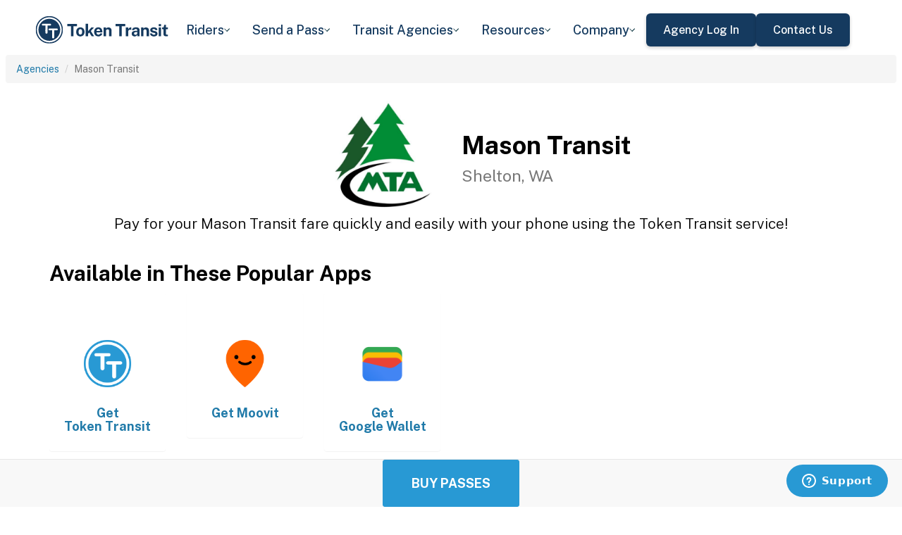

--- FILE ---
content_type: text/html; charset=utf-8
request_url: https://tokentransit.com/agency/masontransit?a=waiteparkmn&utm_medium=web&utm_source=http%3A%2F%2Fokcstreetcar.com%2F
body_size: 9989
content:

<!doctype html>
<html lang="en">

<head>
  
  <meta charset="utf-8">
  <meta http-equiv="X-UA-Compatible" content="IE=edge">
  <meta name="viewport" content="width=device-width, initial-scale=1">
  <link rel="apple-touch-icon" sizes="180x180" href="/static/favicon/apple-touch-icon.png">
  <link rel="icon" type="image/png" sizes="32x32" href="/static/favicon/favicon-32x32.png">
  <link rel="icon" type="image/png" sizes="16x16" href="/static/favicon/favicon-16x16.png">
  <link rel="manifest" href="/static/favicon/manifest.json">
  <link rel="mask-icon" href="/static/favicon/safari-pinned-tab.svg" color="#2899d4">
  <meta name="apple-mobile-web-app-title" content="Token Transit">
  <meta name="application-name" content="Token Transit">
  <meta name="theme-color" content="#2899d4">
  <link rel="shortcut icon" href="/favicon.ico?v=3">
  <title>Mason Transit - Token Transit</title>
  
  <meta name="description" content="Token Transit lets you pay for Mason Transit passes using your mobile phone. Token Transit is fast and convenient, getting you where you need to go with ease.">
  <link href="https://storage.googleapis.com/token-transit.appspot.com/www-live-20260116-t144032pt-7496690.css" rel="stylesheet" type="text/css">
  
  <link href="https://cdnjs.cloudflare.com/ajax/libs/font-awesome/4.7.0/css/font-awesome.min.css" rel="stylesheet" type="text/css">
  <link href="https://fonts.googleapis.com/css?family=PT+Sans:400,400i,700" rel="stylesheet" type="text/css">
  <meta name="apple-itunes-app" content="app-id=1163625818, app-clip-bundle-id=com.tokentransit.TokenTransitApp.Clip, app-clip-display=card">
  
  <style>
  .img-padded {
    padding: 0 16px;
  }
  .row.text-center > div {
    display: inline-block;
    float: none;
  }
  .valign {
    display: flex;
    align-items: center;
  }
  .panel-none {
    -webkit-box-shadow: none;
    box-shadow: none;
  }
  td > .alert {
    margin-bottom: 0;
  }
  .text-transform-none {
    text-transform: none;
  }
  .d-inline-block {
    display: inline-block;
  }
</style>
  <link href="https://fonts.googleapis.com" rel="preconnect"/>
<link href="https://fonts.gstatic.com" rel="preconnect" crossorigin="anonymous"/>
<link href="/static/img/webflow/favicon.png" rel="shortcut icon" type="image/x-icon"/>
<link href="/static/img/webflow/webclip.png" rel="apple-touch-icon"/>
<script src="https://ajax.googleapis.com/ajax/libs/webfont/1.6.26/webfont.js" type="text/javascript"></script>
<script type="text/javascript">WebFont.load({  google: {    families: ["Public Sans:100,200,300,regular,500,600,700,800,900,100italic,200italic,300italic,italic,500italic,600italic,700italic,800italic,900italic"]  }});</script>
<script type="text/javascript">!function(o,c){var n=c.documentElement,t=" w-mod-";n.className+=t+"js",("ontouchstart"in o||o.DocumentTouch&&c instanceof DocumentTouch)&&(n.className+=t+"touch")}(window,document);</script>
<script src="https://www.google.com/recaptcha/api.js" type="text/javascript"></script>

</head>

<body id="page-top" class="index">
  <div class="webflow">
  <div data-animation="default" data-collapse="medium" data-duration="400" data-easing="ease" data-easing2="ease" role="banner" class="navbar w-nav">
    <div class="padding-global navbar-background">
      <div class="container w-container">
        <div class="navbar-component">
          <a href="/" aria-current="page" class="brand w-nav-brand w--current"><img src="/static/img/webflow/Token-Transit-Logo---Full-Name---Dark-Blue.svg" loading="lazy" width="Auto" alt="" class="tt-logo"/></a>
          <nav role="navigation" class="nav-menu w-nav-menu">
            <div data-hover="true" data-delay="200" data-w-id="ecc8faa7-8ca9-62f6-c758-0ae645ea1f46" class="w-dropdown">
              <div class="dropdown complex-copy w-dropdown-toggle">
                <div class="dropdown-menu-text">Riders</div><img loading="lazy" src="/static/img/webflow/Arrow-Icon.svg" alt="Arrow" class="dropdown-icon"/>
              </div>
              <nav class="dropdown-list w-dropdown-list">
                <a href="/riders/download" class="menu-link-block w-inline-block">
                  <div id="w-node-ecc8faa7-8ca9-62f6-c758-0ae645ea1f4d-02969b96">
                    <h4 id="w-node-ecc8faa7-8ca9-62f6-c758-0ae645ea1f4e-02969b96" class="dropdown-title">Download Token Transit</h4>
                    <div id="w-node-ecc8faa7-8ca9-62f6-c758-0ae645ea1f50-02969b96" class="dropdown-description">Download the app on iOS or Android.</div>
                  </div>
                </a>
                <a href="https://support.tokentransit.com/hc/en-us/" target="_blank" class="menu-link-block w-inline-block">
                  <div id="w-node-ecc8faa7-8ca9-62f6-c758-0ae645ea1f53-02969b96">
                    <h4 id="w-node-ecc8faa7-8ca9-62f6-c758-0ae645ea1f54-02969b96" class="dropdown-title">Rider Support</h4>
                    <div id="w-node-ecc8faa7-8ca9-62f6-c758-0ae645ea1f56-02969b96" class="dropdown-description">Having trouble? We&#39;re here to help.</div>
                  </div>
                </a>
                <a href="/smart-card" class="menu-link-block w-inline-block">
                  <div id="w-node-b948c8b3-04a9-a783-3bbe-0decb1efe546-02969b96">
                    <h4 id="w-node-b948c8b3-04a9-a783-3bbe-0decb1efe547-02969b96" class="dropdown-title">Smart Cards</h4>
                    <div id="w-node-b948c8b3-04a9-a783-3bbe-0decb1efe549-02969b96" class="dropdown-description">Manage and reload your Smart Card.</div>
                  </div>
                </a>
              </nav>
            </div>
            <div data-hover="true" data-delay="200" data-w-id="49c7c853-8e8d-9f7e-8f78-19596c9d1f5c" class="w-dropdown">
              <div class="dropdown complex-copy w-dropdown-toggle">
                <div class="dropdown-menu-text">Send a Pass</div><img loading="lazy" src="/static/img/webflow/Arrow-Icon.svg" alt="Arrow" class="dropdown-icon"/>
              </div>
              <nav class="dropdown-list w-dropdown-list">
                <a href="/send" class="menu-link-block w-inline-block">
                  <div id="w-node-_49c7c853-8e8d-9f7e-8f78-19596c9d1f63-02969b96">
                    <h4 id="w-node-_49c7c853-8e8d-9f7e-8f78-19596c9d1f64-02969b96" class="dropdown-title">Send a Pass</h4>
                    <div id="w-node-_49c7c853-8e8d-9f7e-8f78-19596c9d1f66-02969b96" class="dropdown-description">Send a transit pass to anyone&#39;s phone.</div>
                  </div>
                </a>
                <a href="https://support.tokentransit.com/hc/en-us/articles/360003126331-How-do-I-send-passes-to-a-rider" target="_blank" class="menu-link-block w-inline-block">
                  <div id="w-node-_49c7c853-8e8d-9f7e-8f78-19596c9d1f69-02969b96">
                    <h4 id="w-node-_49c7c853-8e8d-9f7e-8f78-19596c9d1f6a-02969b96" class="dropdown-title">Need Help?</h4>
                    <div id="w-node-_49c7c853-8e8d-9f7e-8f78-19596c9d1f6c-02969b96" class="dropdown-description">Learn more about Send a Pass.</div>
                  </div>
                </a>
              </nav>
            </div>
            <div data-hover="true" data-delay="200" data-w-id="6405d3f9-6153-fb02-aa78-92d7d347a0bb" class="w-dropdown">
              <div class="dropdown complex w-dropdown-toggle">
                <div class="dropdown-menu-text">Transit Agencies</div><img loading="lazy" src="/static/img/webflow/Arrow-Icon.svg" alt="Arrow" class="dropdown-icon"/>
              </div>
              <nav class="dropdown-list w-dropdown-list">
                <a href="/agencies/fare-distribution" class="menu-link-block w-inline-block">
                  <div id="w-node-_97537723-2e54-ce82-0bd9-0022984df028-02969b96">
                    <h4 id="w-node-a0b3d8d3-24fb-1775-abd1-eab86f9175fa-02969b96" class="dropdown-title">Fare Distribution</h4>
                    <div id="w-node-a0b3d8d3-24fb-1775-abd1-eab86f9175fc-02969b96" class="dropdown-description">Make transit passes easily accessible.</div>
                  </div>
                </a>
                <a href="/agencies/fare-collection" class="menu-link-block w-inline-block">
                  <div id="w-node-_4968767a-2615-09ad-a243-084dc1c62b59-02969b96">
                    <h4 id="w-node-_4968767a-2615-09ad-a243-084dc1c62b5a-02969b96" class="dropdown-title">Fare Collection</h4>
                    <div id="w-node-_4968767a-2615-09ad-a243-084dc1c62b5c-02969b96" class="dropdown-description">Modernize your fare collection. </div>
                  </div>
                </a>
                <a href="/agencies/administration" class="menu-link-block w-inline-block">
                  <div id="w-node-d4efdc2a-afa7-68bd-00ac-3a1903551e86-02969b96">
                    <h4 id="w-node-d4efdc2a-afa7-68bd-00ac-3a1903551e87-02969b96" class="dropdown-title">Administration, Management, &amp; Data</h4>
                    <div id="w-node-d4efdc2a-afa7-68bd-00ac-3a1903551e89-02969b96" class="dropdown-description">Easily manage your fares and collect rich data. </div>
                  </div>
                </a>
                <a href="/agencies/rider-engagement" class="menu-link-block w-inline-block">
                  <div id="w-node-_99b0ebaf-1f8d-e6dd-84ba-acef9d68723e-02969b96">
                    <h4 id="w-node-_99b0ebaf-1f8d-e6dd-84ba-acef9d68723f-02969b96" class="dropdown-title">Rider Support &amp; Engagement</h4>
                    <div id="w-node-_99b0ebaf-1f8d-e6dd-84ba-acef9d687241-02969b96" class="dropdown-description">Grow mobile fare adoption and support your riders.</div>
                  </div>
                </a>
              </nav>
            </div>
            <div data-hover="true" data-delay="200" data-w-id="8c2f9175-daea-b7e2-3f79-ff6c027f9254" class="w-dropdown">
              <div class="dropdown complex-copy w-dropdown-toggle">
                <div class="dropdown-menu-text">Resources</div><img loading="lazy" src="/static/img/webflow/Arrow-Icon.svg" alt="Arrow" class="dropdown-icon"/>
              </div>
              <nav class="dropdown-list w-dropdown-list">
                <a href="/resources/case-studies" class="menu-link-block w-inline-block">
                  <div id="w-node-_8c2f9175-daea-b7e2-3f79-ff6c027f925b-02969b96">
                    <h4 id="w-node-_8c2f9175-daea-b7e2-3f79-ff6c027f925c-02969b96" class="dropdown-title">Case Studies</h4>
                    <div id="w-node-_8c2f9175-daea-b7e2-3f79-ff6c027f925e-02969b96" class="dropdown-description">Hear from your peer agencies. </div>
                  </div>
                </a>
              </nav>
            </div>
            <div data-hover="true" data-delay="200" data-w-id="5391dd26-fddb-5a17-3cfd-6f3c33d1a821" class="w-dropdown">
              <div class="dropdown complex-copy w-dropdown-toggle">
                <div class="dropdown-menu-text">Company</div><img loading="lazy" src="/static/img/webflow/Arrow-Icon.svg" alt="Arrow" class="dropdown-icon"/>
              </div>
              <nav class="dropdown-list w-dropdown-list">
                <a href="/company/about" class="menu-link-block w-inline-block">
                  <div id="w-node-_5391dd26-fddb-5a17-3cfd-6f3c33d1a828-02969b96">
                    <h4 id="w-node-_5391dd26-fddb-5a17-3cfd-6f3c33d1a829-02969b96" class="dropdown-title">About</h4>
                    <div id="w-node-_5391dd26-fddb-5a17-3cfd-6f3c33d1a82b-02969b96" class="dropdown-description">Learn more about Token Transit.</div>
                  </div>
                </a>
                <a href="/company/contact" class="menu-link-block w-inline-block">
                  <div id="w-node-_2595e14c-9f33-c461-f092-07e0354c304f-02969b96">
                    <h4 id="w-node-_2595e14c-9f33-c461-f092-07e0354c3050-02969b96" class="dropdown-title">Contact Us</h4>
                    <div id="w-node-_2595e14c-9f33-c461-f092-07e0354c3052-02969b96" class="dropdown-description">Reach out to us!</div>
                  </div>
                </a>
                <a href="/company/customers" class="menu-link-block w-inline-block">
                  <div id="w-node-_90464285-8b1d-26e4-95f3-28393e9063a6-02969b96">
                    <h4 id="w-node-_90464285-8b1d-26e4-95f3-28393e9063a7-02969b96" class="dropdown-title">Customers</h4>
                    <div id="w-node-_90464285-8b1d-26e4-95f3-28393e9063a9-02969b96" class="dropdown-description">View our customer agencies near you. </div>
                  </div>
                </a>
                <a href="/company/press" class="menu-link-block w-inline-block">
                  <div id="w-node-_97888eef-1e0c-10d9-1d47-96a83f6e5f29-02969b96">
                    <h4 id="w-node-_97888eef-1e0c-10d9-1d47-96a83f6e5f2a-02969b96" class="dropdown-title">Press</h4>
                    <div id="w-node-_97888eef-1e0c-10d9-1d47-96a83f6e5f2c-02969b96" class="dropdown-description">Read about Token Transit in the news.</div>
                  </div>
                </a>
                <a href="/company/careers" class="menu-link-block w-inline-block">
                  <div id="w-node-_773f2f70-309c-32f4-16ba-6cd504fca3d5-02969b96">
                    <h4 id="w-node-_773f2f70-309c-32f4-16ba-6cd504fca3d6-02969b96" class="dropdown-title">Careers</h4>
                    <div id="w-node-_773f2f70-309c-32f4-16ba-6cd504fca3d8-02969b96" class="dropdown-description">View open roles at Token Transit.</div>
                  </div>
                </a>
                <a href="https://status.tokentransit.com/" target="_blank" class="menu-link-block w-inline-block">
                  <div id="w-node-b1cb81f7-4211-39c0-be8e-9cef558e181e-02969b96">
                    <h4 id="w-node-b1cb81f7-4211-39c0-be8e-9cef558e181f-02969b96" class="dropdown-title">Status</h4>
                    <div id="w-node-b1cb81f7-4211-39c0-be8e-9cef558e1821-02969b96" class="dropdown-description">View the status of the Token Transit Platform.</div>
                  </div>
                </a>
              </nav>
            </div>
            <div class="navbar-button-wrapper">
              <a data-w-id="54f26a70-333e-ab1a-4c50-d306e7d1ca18" href="https://agency.tokentransit.com/" target="_blank" class="button-dark-blue-to-green w-inline-block">
                <div class="text-weight-medium text-size-regular">Agency Log In</div>
              </a>
              <a data-w-id="cf368f65-c901-7f2d-df57-4bfc151eff75" href="/company/contact" class="button-dark-blue-to-green w-inline-block">
                <div class="button-text-wrapper">
                  <div class="text-weight-medium text-size-regular">Contact Us</div>
                </div>
                <div class="mask-frame button-mask"></div>
              </a>
            </div>
          </nav>
          <div class="menu-button w-nav-button">
            <div class="menu-icon w-icon-nav-menu"></div>
          </div>
        </div>
      </div>
    </div>
  </div>
  </div> 

  <div class="tt-code">
  <div class="toppadding"></div>
  <div class="container-fluid">
  <div class="row">
    <ul class="breadcrumb">
      <li><a href='/agency?a=masontransit&amp;utm_medium=web&amp;utm_source=http%3A%2F%2Fokcstreetcar.com%2F'>Agencies</a></li>
      <li class="active">Mason Transit</li>
    </ul>
  </div>
</div>



<nav class="navbar navbar-default navbar-fixed-bottom">
  <div class="container-fluid">
    <div class="row">
      <div class="col-xs-12 text-center">
        <a href='/app?a=masontransit&amp;utm_medium=web&amp;utm_source=http%3A%2F%2Fokcstreetcar.com%2F'
          class="btn btn-xl btn-primary m-3 text-uppercase">Buy Passes</a>
      </div>
    </div>
  </div>
</nav>



<div class="container">

  <div class="row valign">
    <div class="col-xs-12 col-sm-offset-4 col-sm-2">
      <div class="image"><img class="img-responsive" src="https://storage.googleapis.com/token-transit.appspot.com/ZBgs_yuCSoT7vaUV8lr6NDKnTYMlux1nEnqnsTWVbUE--logo.masontransit.png"></div>
    </div><div class="col-xs-12 col-sm-6">
      <h1>
        Mason Transit<br>
        <small>Shelton, WA</small>
      </h1>
    </div>
  </div>

  <div class="row">
    <div class="col-xs-12">
      <p class="lead text-center">
        Pay for your Mason Transit fare quickly and easily with your phone using the Token Transit service!
      </p>
    </div>
  </div>

  <div id="apps" class="row">
    <div class="col-xs-12">
      
      
      <h2 class="line-head">Available in These Popular Apps</h2>
      
      
    </div>
  </div>

  
  <div class="row">
    <div class="col-xs-6 col-sm-3 col-md-2">
      <a href='https://tokentransit.com/app'>
        <div class="panel panel-none">
          <div class="panel-body">
            <h5 class="text-center">&#8203;</h5>
            <img class="img-responsive img-padded" src="https://storage.googleapis.com/token-transit.appspot.com/gi8M9RJyHeRJZUmBVKxiQrplEVLfBpNRjDVhEZUW8xk--platform_logo.tokentransit.png"/>
            <h4 class="text-center text-transform-none">Get <span class="d-inline-block">Token Transit</span></h4>
          </div>
        </div>
      </a>
    </div><div class="col-xs-6 col-sm-3 col-md-2">
      <a href='https://moovitapp.com/'>
        <div class="panel panel-none">
          <div class="panel-body">
            <h5 class="text-center">&#8203;</h5>
            <img class="img-responsive img-padded" src="https://storage.googleapis.com/token-transit.appspot.com/GoFX32loMzXvgxETPj2CdBz_PJnoOa0oDeASlaqOM2U--platform_logo.moovit.png"/>
            <h4 class="text-center text-transform-none">Get <span class="d-inline-block">Moovit</span></h4>
          </div>
        </div>
      </a>
    </div><div class="col-xs-6 col-sm-3 col-md-2">
      <a href='https://pay.google.com'>
        <div class="panel panel-none">
          <div class="panel-body">
            <h5 class="text-center">&#8203;</h5>
            <img class="img-responsive img-padded" src="https://storage.googleapis.com/token-transit.appspot.com/vOUe6Mxl5vSkYP5ypD3gaHMhuVj4iEczQBb1YP3T7ag--platform_logo.google_pay.png"/>
            <h4 class="text-center text-transform-none">Get <span class="d-inline-block">Google Wallet</span></h4>
          </div>
        </div>
      </a>
    </div>
  </div>
  

  
  <hr id="howtoride">

  <div class="row">
    <div class="col-xs-12">
      <h2 class="line-head">How to Ride Transit Using Your Phone</h2>
      <ul>
        <li>Download your mobile app of choice from the options above</li>
        <li>Purchase passes to use immediately or store them for future rides (note: an internet connection is required to purchase and activate a mobile pass)</li>
        <li>As the bus approaches open your app and tap your pass to activate</li>
        <li>Once onboard follow instructions in the app to validate your ticket</li>
      </ul>
    </div>
  </div>

  
  

  <hr id="sendapass">

  <div class="row">
    <div class="col-xs-12">
      <h2 class="line-head">Send a Pass</h2>
      <p>
        Token Transit <a href='/agency/masontransit/send?a=masontransit&amp;utm_medium=web&amp;utm_source=http%3A%2F%2Fokcstreetcar.com%2F'>Send a
        Pass</a> is an online pass purchasing portal for Mason Transit. You can purchase a pass online and have
        it instantly sent to any rider you choose. You can now instantly deliver transit passes for your friends
        and family.
      </p>
      <div class="text-center">
        <a href='/agency/masontransit/send?a=masontransit&amp;utm_medium=web&amp;utm_source=http%3A%2F%2Fokcstreetcar.com%2F' class="btn btn-large m-3 text-uppercase">Send a Pass</a>
      </div>
    </div>
  </div>
  

  
  
  <hr id="fares">

  <div class="row">
    <div class="col-xs-12">
      <h2 class="line-head">Fares</h2>
      <div id="fares-table"></div>
    </div>
  </div>

  

  


  

  

  <hr id="terms">

  <div class="row">
    <div class="col-xs-12">
      <h2 class="line-head"><span class="d-inline-block">Mason Transit</span> Terms and Policies</h2>
      <p>
        Purchases made with Token Transit for Mason Transit are subject to Mason Transit terms and policies. For more information on these policies you may visit
	 <a href="http://www.masontransit.org/">http://www.masontransit.org/</a>  or contact Mason Transit directly.
      </p>
    </div>
  </div>
</div>
  </div>

  <div class="webflow">
  <footer data-w-id="78a84c18-dfc0-86c3-908c-e7b517198de6" class="footer">
    <div class="padding-global large footer">
      <div class="footer-component">
        <div class="w-layout-grid footer-grid">
          <div id="w-node-_78a84c18-dfc0-86c3-908c-e7b517198deb-17198de6" class="footer-about">
            <a href="/" aria-current="page" class="brand w-inline-block w--current"><img src="/static/img/webflow/Token-Transit-Logo---Full-Name---Dark-Blue.svg" loading="lazy" alt="" class="token-transit-logo footer"/></a>
            <p class="text-size-regular max-width-30ch medium">Token Transit makes taking public transit the easiest choice.</p>
            <div class="footer-social-media">
              <a href="https://www.linkedin.com/company/tokentransit" target="_blank" class="footer-social-link w-inline-block"><img src="/static/img/webflow/linkedin-logo.svg" loading="lazy" width="50" height="50" alt="" class="image-14"/></a>
              <a href="https://x.com/tokentransit" target="_blank" class="footer-social-link w-inline-block"><img src="/static/img/webflow/x-logo.svg" loading="lazy" width="50" height="50" alt="" class="image-14"/></a>
            </div>
            <div class="app-logo-block">
              <a href="https://apps.apple.com/us/app/token-transit/id1163625818?ct=https%3A%2F%2Ftokentransit.com%2Fsend" target="_blank" class="download-logos w-inline-block"><img loading="lazy" src="/static/img/webflow/apple-download-on-the-app-store.svg" alt="Download on the App Store Button" class="app-logo"/></a>
              <a href="https://play.google.com/store/apps/details?id=com.tokentransit.tokentransit&amp;referrer=referrer%3D%252Fapp" target="_blank" class="w-inline-block"><img loading="lazy" src="/static/img/webflow/get-it-on-google-play.svg" alt="Get it on Google Play logo" class="app-logo"/></a>
            </div>
          </div>
          <div id="w-node-_78a84c18-dfc0-86c3-908c-e7b517198e0a-17198de6" class="footer-links-wrapper">
            <div class="footer-title">
              <div class="text-size-regular text-weight-bold caps">For riders</div>
            </div>
            <div class="footer-link-wrap">
              <a href="/riders/download" class="footer-link w-inline-block">
                <div class="text-weight-regular">Download App</div>
              </a>
              <a href="https://support.tokentransit.com/hc/en-us/" class="footer-link w-inline-block">
                <div class="text-weight-regular">Support</div>
              </a>
              <a href="/send" target="_blank" class="footer-link w-inline-block">
                <div class="text-weight-regular">Send a Pass</div>
              </a>
              <a href="/smart-card" class="footer-link w-inline-block">
                <div class="text-weight-regular">Smart Cards</div>
              </a>
              <a href="/agency" class="footer-link w-inline-block">
                <div class="text-weight-regular">Find Your Agency</div>
              </a>
              <a href="/legal/terms" class="footer-link w-inline-block">
                <div class="text-weight-regular">Terms of Use</div>
              </a>
              <a href="/legal/privacy" class="footer-link w-inline-block">
                <div class="text-weight-regular">Privacy</div>
              </a>
            </div>
          </div>
          <div id="w-node-_78a84c18-dfc0-86c3-908c-e7b517198e1b-17198de6" class="footer-links-wrapper">
            <div class="footer-title">
              <div class="text-size-regular text-weight-bold caps">For Transit agencies</div>
            </div>
            <div class="footer-link-wrap">
              <a href="https://agency.tokentransit.com/" target="_blank" class="footer-link w-inline-block">
                <div class="text-weight-regular">Portal Log In</div>
              </a>
              <a href="/resources/case-studies" class="footer-link w-inline-block">
                <div class="text-weight-regular">Case Studies</div>
              </a>
              <a href="/company/contact" class="footer-link w-inline-block">
                <div class="text-weight-regular">Contact Us</div>
              </a>
              <a href="/company/contact" class="footer-link w-inline-block">
                <div class="text-weight-regular">Request a Demo</div>
              </a>
            </div>
          </div>
          <div id="w-node-_78a84c18-dfc0-86c3-908c-e7b517198df9-17198de6" class="footer-links-wrapper">
            <div class="footer-title">
              <div class="text-size-regular text-weight-bold caps">Company</div>
            </div>
            <div class="footer-link-wrap">
              <a href="/company/about" class="footer-link w-inline-block">
                <div class="text-weight-regular">About</div>
              </a>
              <a href="/company/contact" class="footer-link w-inline-block">
                <div class="text-weight-regular">Contact Us</div>
              </a>
              <a href="/company/customers" class="footer-link w-inline-block">
                <div class="text-weight-regular">Customers</div>
              </a>
              <a href="/company/press" class="footer-link w-inline-block">
                <div class="text-weight-regular">Press</div>
              </a>
              <a href="/company/careers" class="footer-link w-inline-block">
                <div class="text-weight-regular">Careers</div>
              </a>
              <a href="https://status.tokentransit.com/" class="footer-link w-inline-block">
                <div class="text-weight-regular">Status</div>
              </a>
            </div>
            <div class="soc2">
              <a href="https://www.vanta.com/collection/soc-2/what-is-soc-2" class="w-inline-block"><img src="/static/img/webflow/Vanta_Compliance_SOC-2_Ilma.svg" loading="lazy" alt="SOC 2 powered by Vanta badge" class="image-29"/></a>
            </div>
          </div>
          <div class="text-weight-regular">Copyright © 2015 -2025 Token Transit . <br/>All rights reserved.<br/></div>
        </div>
      </div>
    </div>
  </footer>
  </div>

   
  <script src="https://cdnjs.cloudflare.com/ajax/libs/jquery/3.5.1/jquery.min.js"></script>
  
  <script src="https://cdnjs.cloudflare.com/ajax/libs/twitter-bootstrap/3.4.1/js/bootstrap.min.js"></script>
  
  <script src="https://cdnjs.cloudflare.com/ajax/libs/jquery-easing/1.4.1/jquery.easing.min.js"></script>

  
  <script src="/static/js/agency.min.js"></script>

  
  <script id="ze-snippet" src="https://static.zdassets.com/ekr/snippet.js?key=a503fe8b-f41b-40e3-b1b3-0a23b50575c6"></script>
  

  

<script>
  var fs = JSON.parse("{\u0022fareStructure\u0022:{\u0022object\u0022:\u0022farestructure\u0022,\u0022id\u0022:\u0022ag9zfnRva2VuLXRyYW5zaXRyLQsSBkFnZW5jeRiAgIDmks_aCwwLEg1GYXJlU3RydWN0dXJlGICA4LXBps0LDA\u0022,\u0022agency_id\u0022:\u0022masontransit\u0022,\u0022lang\u0022:\u0022en-US\u0022,\u0022purchase_expiration\u0022:{},\u0022updated\u0022:\u00222022-08-25T01:02:12.224855212Z\u0022,\u0022metadata\u0022:{},\u0022riders\u0022:[{\u0022id\u0022:\u0022adult\u0022,\u0022name\u0022:\u0022Adult\u0022,\u0022name_official\u0022:\u0022Adult\u0022,\u0022no_implicit_header\u0022:true},{\u0022id\u0022:\u0022senior\u0022,\u0022name\u0022:\u0022Senior\u0022,\u0022name_official\u0022:\u0022Senior\u0022,\u0022restricted_access\u0022:[\u0022agency:masontransit-senior\u0022],\u0022no_implicit_header\u0022:true},{\u0022id\u0022:\u0022reduced\u0022,\u0022name\u0022:\u0022Reduced\u0022,\u0022name_official\u0022:\u0022Reduced\u0022,\u0022restricted_access\u0022:[\u0022agency:masontransit-reduced\u0022],\u0022no_implicit_header\u0022:true},{\u0022id\u0022:\u0022tip\u0022,\u0022name\u0022:\u0022TIP\u0022,\u0022name_official\u0022:\u0022TIP\u0022,\u0022no_implicit_header\u0022:true}],\u0022passes\u0022:[{\u0022id\u0022:\u00221_ride\u0022,\u0022name\u0022:\u00221 Ride\u0022,\u0022name_official\u0022:\u00221 Ride\u0022,\u0022description\u0022:\u0022Valid for a single ride. Ticket will display for 30 minutes.\u0022,\u0022span\u0022:{\u0022duration\u0022:{\u0022seconds\u0022:1800}},\u0022transfer_time\u0022:{}},{\u0022id\u0022:\u002210_ride\u0022,\u0022name\u0022:\u002210 Ride\u0022,\u0022name_official\u0022:\u002210 Ride\u0022,\u0022description\u0022:\u0022Pack of 10 Passes each valid for a single ride. Ticket will display for 30 minutes.\u0022,\u0022span\u0022:{\u0022duration\u0022:{\u0022seconds\u0022:1800}},\u0022quantity\u0022:10,\u0022transfer_time\u0022:{}},{\u0022id\u0022:\u0022month_pass\u0022,\u0022name\u0022:\u0022Month\u0022,\u0022name_official\u0022:\u0022Month\u0022,\u0022description\u0022:\u0022Month passes are valid until the end of the calendar month activated and expire on the last day of the month.\u0022,\u0022span\u0022:{\u0022base\u0022:\u0022month\u0022,\u0022duration\u0022:{\u0022months\u0022:1}},\u0022transfer_time\u0022:{}},{\u0022id\u0022:\u002231_day_pass_tip\u0022,\u0022name\u0022:\u002231 Day\u0022,\u0022name_official\u0022:\u002231 Day\u0022,\u0022description\u0022:\u002231 Day Passes are valid for 31 days from the day acitvated. Passes can be activated at any time after purchase.\u0022,\u0022span\u0022:{\u0022base\u0022:\u0022day\u0022,\u0022duration\u0022:{\u0022days\u0022:31}},\u0022transfer_time\u0022:{}}],\u0022fares\u0022:[{\u0022id\u0022:\u0022senior_1_ride\u0022,\u0022name\u0022:\u0022Senior 1 Ride\u0022,\u0022name_official\u0022:\u0022Senior 1 Ride\u0022,\u0022description\u0022:\u0022Valid for a single ride. Ticket will display for 30 minutes.\u0022,\u0022restricted_access\u0022:[\u0022agency:masontransit-senior\u0022],\u0022restricted_access_description\u0022:\u0022Agency approval is required to access these fares. For more information, visit http:\/\/www.masontransit.org\/fareinformation\/ or call 360-427-5033.\u0022,\u0022rider_id\u0022:\u0022senior\u0022,\u0022pass_id\u0022:\u00221_ride\u0022,\u0022price\u0022:{\u0022amount\u0022:50,\u0022currency\u0022:\u0022USD\u0022},\u0022option_ids\u0022:[\u0022rider_senior\u0022,\u0022fare_1_ride\u0022],\u0022span\u0022:{\u0022duration\u0022:{\u0022seconds\u0022:1800}}},{\u0022id\u0022:\u0022adult_1_ride\u0022,\u0022name\u0022:\u0022Adult 1 Ride\u0022,\u0022name_official\u0022:\u0022Adult 1 Ride\u0022,\u0022description\u0022:\u0022Valid for a single ride. Ticket will display for 30 minutes.\u0022,\u0022rider_id\u0022:\u0022adult\u0022,\u0022pass_id\u0022:\u00221_ride\u0022,\u0022price\u0022:{\u0022amount\u0022:150,\u0022currency\u0022:\u0022USD\u0022},\u0022option_ids\u0022:[\u0022rider_adult\u0022,\u0022fare_1_ride\u0022],\u0022span\u0022:{\u0022duration\u0022:{\u0022seconds\u0022:1800}}},{\u0022id\u0022:\u0022reduced_1_ride\u0022,\u0022name\u0022:\u0022Reduced 1 Ride\u0022,\u0022name_official\u0022:\u0022Reduced 1 Ride\u0022,\u0022description\u0022:\u0022Valid for a single ride. Ticket will display for 30 minutes.\u0022,\u0022restricted_access\u0022:[\u0022agency:masontransit-reduced\u0022],\u0022restricted_access_description\u0022:\u0022Agency approval is required to access these fares. For more information, visit http:\/\/www.masontransit.org\/fareinformation\/ or call 360-427-5033.\u0022,\u0022rider_id\u0022:\u0022reduced\u0022,\u0022pass_id\u0022:\u00221_ride\u0022,\u0022price\u0022:{\u0022amount\u0022:50,\u0022currency\u0022:\u0022USD\u0022},\u0022option_ids\u0022:[\u0022rider_reduced\u0022,\u0022fare_1_ride\u0022],\u0022span\u0022:{\u0022duration\u0022:{\u0022seconds\u0022:1800}}},{\u0022id\u0022:\u0022senior_10_ride\u0022,\u0022name\u0022:\u0022Senior 10 Ride\u0022,\u0022name_official\u0022:\u0022Senior 10 Ride\u0022,\u0022description\u0022:\u0022Pack of 10 Passes each valid for a single ride. Ticket will display for 30 minutes.\u0022,\u0022restricted_access\u0022:[\u0022agency:masontransit-senior\u0022],\u0022restricted_access_description\u0022:\u0022Agency approval is required to access these fares. For more information, visit http:\/\/www.masontransit.org\/fareinformation\/ or call 360-427-5033.\u0022,\u0022rider_id\u0022:\u0022senior\u0022,\u0022pass_id\u0022:\u002210_ride\u0022,\u0022price\u0022:{\u0022amount\u0022:500,\u0022currency\u0022:\u0022USD\u0022},\u0022option_ids\u0022:[\u0022rider_senior\u0022,\u0022fare_10_ride\u0022],\u0022quantity\u0022:10,\u0022span\u0022:{\u0022duration\u0022:{\u0022seconds\u0022:1800}}},{\u0022id\u0022:\u0022adult_10_ride\u0022,\u0022name\u0022:\u0022Adult 10 Ride\u0022,\u0022name_official\u0022:\u0022Adult 10 Ride\u0022,\u0022description\u0022:\u0022Pack of 10 Passes each valid for a single ride. Ticket will display for 30 minutes.\u0022,\u0022rider_id\u0022:\u0022adult\u0022,\u0022pass_id\u0022:\u002210_ride\u0022,\u0022price\u0022:{\u0022amount\u0022:1500,\u0022currency\u0022:\u0022USD\u0022},\u0022option_ids\u0022:[\u0022rider_adult\u0022,\u0022fare_10_ride\u0022],\u0022quantity\u0022:10,\u0022span\u0022:{\u0022duration\u0022:{\u0022seconds\u0022:1800}}},{\u0022id\u0022:\u0022reduced_10_ride\u0022,\u0022name\u0022:\u0022Reduced 10 Ride\u0022,\u0022name_official\u0022:\u0022Reduced 10 Ride\u0022,\u0022description\u0022:\u0022Pack of 10 Passes each valid for a single ride. Ticket will display for 30 minutes.\u0022,\u0022restricted_access\u0022:[\u0022agency:masontransit-reduced\u0022],\u0022restricted_access_description\u0022:\u0022Agency approval is required to access these fares. For more information, visit http:\/\/www.masontransit.org\/fareinformation\/ or call 360-427-5033.\u0022,\u0022rider_id\u0022:\u0022reduced\u0022,\u0022pass_id\u0022:\u002210_ride\u0022,\u0022price\u0022:{\u0022amount\u0022:500,\u0022currency\u0022:\u0022USD\u0022},\u0022option_ids\u0022:[\u0022rider_reduced\u0022,\u0022fare_10_ride\u0022],\u0022quantity\u0022:10,\u0022span\u0022:{\u0022duration\u0022:{\u0022seconds\u0022:1800}}},{\u0022id\u0022:\u0022senior_month_pass\u0022,\u0022name\u0022:\u0022Senior Month\u0022,\u0022name_official\u0022:\u0022Senior Month\u0022,\u0022description\u0022:\u0022Month passes are valid until the end of the calendar month activated and expire on the last day of the month.\u0022,\u0022restricted_access\u0022:[\u0022agency:masontransit-senior\u0022],\u0022restricted_access_description\u0022:\u0022Agency approval is required to access these fares. For more information, visit http:\/\/www.masontransit.org\/fareinformation\/ or call 360-427-5033.\u0022,\u0022rider_id\u0022:\u0022senior\u0022,\u0022pass_id\u0022:\u0022month_pass\u0022,\u0022price\u0022:{\u0022amount\u0022:1000,\u0022currency\u0022:\u0022USD\u0022},\u0022option_ids\u0022:[\u0022rider_senior\u0022,\u0022fare_month_pass\u0022],\u0022span\u0022:{\u0022base\u0022:\u0022month\u0022,\u0022duration\u0022:{\u0022months\u0022:1}}},{\u0022id\u0022:\u0022adult_month_pass\u0022,\u0022name\u0022:\u0022Adult Month\u0022,\u0022name_official\u0022:\u0022Adult Month\u0022,\u0022description\u0022:\u0022Month passes are valid until the end of the calendar month activated and expire on the last day of the month.\u0022,\u0022rider_id\u0022:\u0022adult\u0022,\u0022pass_id\u0022:\u0022month_pass\u0022,\u0022price\u0022:{\u0022amount\u0022:3000,\u0022currency\u0022:\u0022USD\u0022},\u0022option_ids\u0022:[\u0022rider_adult\u0022,\u0022fare_month_pass\u0022],\u0022span\u0022:{\u0022base\u0022:\u0022month\u0022,\u0022duration\u0022:{\u0022months\u0022:1}}},{\u0022id\u0022:\u0022reduced_month_pass\u0022,\u0022name\u0022:\u0022Reduced Month\u0022,\u0022name_official\u0022:\u0022Reduced Month\u0022,\u0022description\u0022:\u0022Month passes are valid until the end of the calendar month activated and expire on the last day of the month.\u0022,\u0022restricted_access\u0022:[\u0022agency:masontransit-reduced\u0022],\u0022restricted_access_description\u0022:\u0022Agency approval is required to access these fares. For more information, visit http:\/\/www.masontransit.org\/fareinformation\/ or call 360-427-5033.\u0022,\u0022rider_id\u0022:\u0022reduced\u0022,\u0022pass_id\u0022:\u0022month_pass\u0022,\u0022price\u0022:{\u0022amount\u0022:1000,\u0022currency\u0022:\u0022USD\u0022},\u0022option_ids\u0022:[\u0022rider_reduced\u0022,\u0022fare_month_pass\u0022],\u0022span\u0022:{\u0022base\u0022:\u0022month\u0022,\u0022duration\u0022:{\u0022months\u0022:1}}},{\u0022id\u0022:\u0022tip_31_day_pass_tip\u0022,\u0022name\u0022:\u0022TIP 31 Day\u0022,\u0022name_official\u0022:\u0022TIP 31 Day\u0022,\u0022description\u0022:\u002231 Day Passes are valid for 31 days from the day acitvated. Passes can be activated at any time after purchase.\u0022,\u0022rider_id\u0022:\u0022tip\u0022,\u0022pass_id\u0022:\u002231_day_pass_tip\u0022,\u0022price\u0022:{\u0022amount\u0022:11000,\u0022currency\u0022:\u0022USD\u0022},\u0022option_ids\u0022:[\u0022rider_tip\u0022,\u0022fare_31_day_pass_tip\u0022],\u0022span\u0022:{\u0022base\u0022:\u0022day\u0022,\u0022duration\u0022:{\u0022days\u0022:31}}}],\u0022options\u0022:[{\u0022id\u0022:\u0022rider_adult\u0022,\u0022name\u0022:\u0022Adult\u0022,\u0022type_id\u0022:\u0022rider\u0022},{\u0022id\u0022:\u0022rider_senior\u0022,\u0022name\u0022:\u0022Senior\u0022,\u0022type_id\u0022:\u0022rider\u0022},{\u0022id\u0022:\u0022rider_reduced\u0022,\u0022name\u0022:\u0022Reduced\u0022,\u0022type_id\u0022:\u0022rider\u0022},{\u0022id\u0022:\u0022rider_tip\u0022,\u0022name\u0022:\u0022TIP\u0022,\u0022type_id\u0022:\u0022rider\u0022},{\u0022id\u0022:\u0022fare_1_ride\u0022,\u0022name\u0022:\u00221 Ride\u0022,\u0022description\u0022:\u0022Valid for a single ride. Ticket will display for 30 minutes.\u0022,\u0022type_id\u0022:\u0022fare\u0022},{\u0022id\u0022:\u0022fare_10_ride\u0022,\u0022name\u0022:\u002210 Ride\u0022,\u0022description\u0022:\u0022Pack of 10 Passes each valid for a single ride. Ticket will display for 30 minutes.\u0022,\u0022type_id\u0022:\u0022fare\u0022},{\u0022id\u0022:\u0022fare_month_pass\u0022,\u0022name\u0022:\u0022Month\u0022,\u0022description\u0022:\u0022Month passes are valid until the end of the calendar month activated and expire on the last day of the month.\u0022,\u0022type_id\u0022:\u0022fare\u0022},{\u0022id\u0022:\u0022fare_31_day_pass_tip\u0022,\u0022name\u0022:\u002231 Day\u0022,\u0022description\u0022:\u002231 Day Passes are valid for 31 days from the day acitvated. Passes can be activated at any time after purchase.\u0022,\u0022type_id\u0022:\u0022fare\u0022}],\u0022option_types\u0022:[{\u0022id\u0022:\u0022rider\u0022,\u0022name\u0022:\u0022Rider\u0022},{\u0022id\u0022:\u0022fare\u0022,\u0022name\u0022:\u0022Pass\u0022}]}}").fareStructure;

  var optionTypes = [
    
    {
      "name": "Rider",
      "id": "rider",
      "options": [
        
      ],
    },
    
    {
      "name": "Pass",
      "id": "fare",
      "options": [
        
      ],
    },
    
  ];

  var options = [
    
    {
      "name": "Adult",
      "id": "rider_adult",
      "type_id": "rider",
    },
    
    {
      "name": "Senior",
      "id": "rider_senior",
      "type_id": "rider",
    },
    
    {
      "name": "Reduced",
      "id": "rider_reduced",
      "type_id": "rider",
    },
    
    {
      "name": "TIP",
      "id": "rider_tip",
      "type_id": "rider",
    },
    
    {
      "name": "1 Ride",
      "id": "fare_1_ride",
      "type_id": "fare",
    },
    
    {
      "name": "10 Ride",
      "id": "fare_10_ride",
      "type_id": "fare",
    },
    
    {
      "name": "Month",
      "id": "fare_month_pass",
      "type_id": "fare",
    },
    
    {
      "name": "31 Day",
      "id": "fare_31_day_pass_tip",
      "type_id": "fare",
    },
    
  ];

  $.each(optionTypes, function (k, ot) {
    $.each(options, function (k2, o) {
      if (o.type_id == ot.id) {
        ot.options.push(o);
      }
    });
  });

  
  var compileLabels = function (label, optionType) {
    return optionType.options.map(function (o) {
      var ids = label.ids.slice(0);
      ids.push(o.id);
      return {
        "text": label.text + "<p>" + optionType.name + ": " + o.name + "</p>",
        "ids": ids,
      };
    });
  }

  var labels = [{
    "text": "",
    "ids": []
  }];

  optionTypes.forEach(function (ot) {
    labels = labels.map(function (l) {
      return compileLabels(l, ot);
    }).flat();
  });

  var afares = {};

  labels.forEach(function (l) {
    var idLabel = ""
    if (l.ids.length > 0) {
      idLabel = "[" + l.ids.join(" ") + "]";
    }

    
    afares[idLabel + "zone"] = {
      
      "adult": {},
      
      "senior": {},
      
      "reduced": {},
      
      "tip": {},
      
    };
    
  });

  var riders = {
    
    "adult": "Adult",
    
    "senior": "Senior",
    
    "reduced": "Reduced",
    
    "tip": "TIP",
    
  };


  
  afares["[rider_senior fare_1_ride]zone"]["senior"]["1_ride"] = {
    "id": "senior_1_ride",
    "price": {
      "amount": "50",
      "currency": "USD",
    },
  };
  
  afares["[rider_adult fare_1_ride]zone"]["adult"]["1_ride"] = {
    "id": "adult_1_ride",
    "price": {
      "amount": "150",
      "currency": "USD",
    },
  };
  
  afares["[rider_reduced fare_1_ride]zone"]["reduced"]["1_ride"] = {
    "id": "reduced_1_ride",
    "price": {
      "amount": "50",
      "currency": "USD",
    },
  };
  
  afares["[rider_senior fare_10_ride]zone"]["senior"]["10_ride"] = {
    "id": "senior_10_ride",
    "price": {
      "amount": "500",
      "currency": "USD",
    },
  };
  
  afares["[rider_adult fare_10_ride]zone"]["adult"]["10_ride"] = {
    "id": "adult_10_ride",
    "price": {
      "amount": "1500",
      "currency": "USD",
    },
  };
  
  afares["[rider_reduced fare_10_ride]zone"]["reduced"]["10_ride"] = {
    "id": "reduced_10_ride",
    "price": {
      "amount": "500",
      "currency": "USD",
    },
  };
  
  afares["[rider_senior fare_month_pass]zone"]["senior"]["month_pass"] = {
    "id": "senior_month_pass",
    "price": {
      "amount": "1000",
      "currency": "USD",
    },
  };
  
  afares["[rider_adult fare_month_pass]zone"]["adult"]["month_pass"] = {
    "id": "adult_month_pass",
    "price": {
      "amount": "3000",
      "currency": "USD",
    },
  };
  
  afares["[rider_reduced fare_month_pass]zone"]["reduced"]["month_pass"] = {
    "id": "reduced_month_pass",
    "price": {
      "amount": "1000",
      "currency": "USD",
    },
  };
  
  afares["[rider_tip fare_31_day_pass_tip]zone"]["tip"]["31_day_pass_tip"] = {
    "id": "tip_31_day_pass_tip",
    "price": {
      "amount": "11000",
      "currency": "USD",
    },
  };
  

  var passesById = {
    
    "1_ride": "1 Ride",
    
    "10_ride": "10 Ride",
    
    "month_pass": "Month",
    
    "31_day_pass_tip": "31 Day",
    
  };

  var compileFaresTable = function (fares) {
    var faresTable = [
      "<table class='table table-responsive table-striped table-bordered table-hover'>",
      "<th scope='col'></th>"
    ]

    var passes = {};
    $.each(fares, function (k, v) {
      $.each(v, function (k2, v2) {
        passes[k2] = true;
      });
    });

    $.each(passes, function (k, v) {
      faresTable.push("<th scope='col'>" + passesById[k] + "</th>");
    });

    $.each(fares, function (k, v) {
      if (!$.isEmptyObject(v)) {
        faresTable.push("<tr><th scope='row' style='width:20%;'>" + riders[k] + "</th>");
        $.each(passes, function (name, index) {
          var fare = v[name];
          var row = [];
          if (fare) {
            row.push("<td>");
            var price = fare["price"]["amount"] / 100;
            row.push("$" + price.toFixed(2));
          } else {
            row.push("<td>");
          }
          row.push("</td>");
          faresTable.push(row.join(''));
        });
        faresTable.push("</tr>");
      }
    });

    faresTable.push("</table>");

    return faresTable
  }

  var hasFares = function (fares) {
    for (const k in fares) {
      var v = fares[k];
      if (!$.isEmptyObject(v)) {
        return true;
      }
    }
    return false;
  }

  var faresTable = [];
  labels.forEach(function (l) {
    var idLabel = ""
    if (l.ids.length > 0) {
      idLabel = "[" + l.ids.join(" ") + "]";
    }

    

    var myfares = afares[idLabel + "zone"];
    if (hasFares(myfares)) {
      faresTable.push("<h4 class='line-head'>" + l.text + "</h4>");
      faresTable.push(compileFaresTable(myfares).join(""));
    }

    
  });

  $("#fares-table").html(faresTable.join("\n"));
</script>

  <script>
    const API_SERVICE = "api.tokentransit.com"
    const API_PUBLISHABLE_KEY = "pk_live_nAKgHNCbSSGCLf0sWopuaw"
  </script>
  <script src="https://storage.googleapis.com/token-transit.appspot.com/www-live-20260116-t144032pt-7496690.js"></script>

  <script src="https://d3e54v103j8qbb.cloudfront.net/js/jquery-3.5.1.min.dc5e7f18c8.js?site=66a9319f9a099055594d5fdc" type="text/javascript" integrity="sha256-9/aliU8dGd2tb6OSsuzixeV4y/faTqgFtohetphbbj0=" crossorigin="anonymous"></script>
<script src="/static/js/webflow/webflow.js" type="text/javascript"></script>

</body>

</html>
